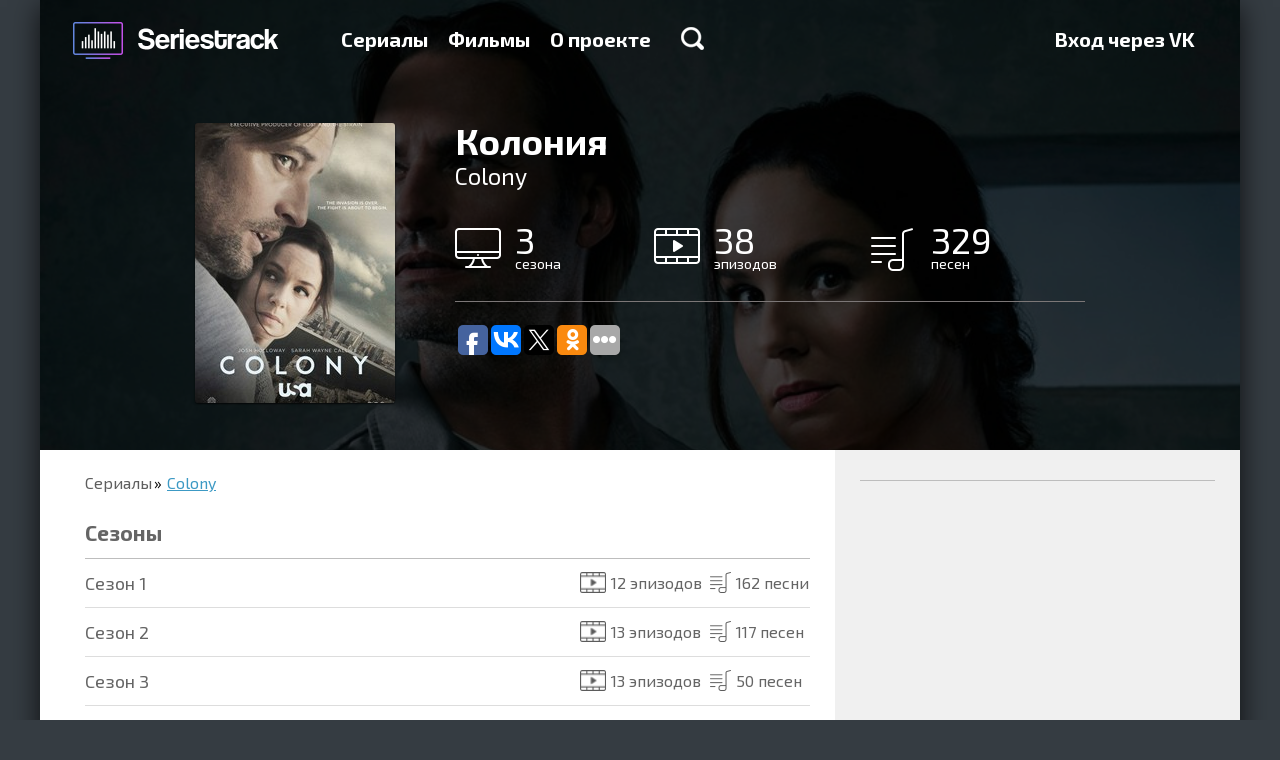

--- FILE ---
content_type: text/css
request_url: https://seriestrack.ru/static/tests/css/style.css
body_size: 1415
content:
.landingTests {
  position: relative;
  background: #fff;
  padding-top: 35px;
  padding-bottom: 45px;
  line-height: 1;
}
.landingTests .items-wrap {
  margin: 0 -7px;
  display: block;
  position: relative;
}
.landingTests .items-wrap:after {
  content: ".";
  display: block;
  height: 0;
  clear: both;
  visibility: hidden;
  font-size: 0;
}
.landingTests .item-wrap {
  width: 33.33%;
  float: left;
  padding: 0 7px;
  margin-bottom: 14px;
}
.landingTests .button-wrap {
  text-align: center;
  line-height: 1;
  margin-top: 30px;
  margin-bottom: 0;
}
.landingTests h2,
.landingTests h3 {
  font-size: 24px;
  line-height: 1.2083;
  font-weight: bold;
  color: #505050;
  margin-bottom: 1.2083em;
  margin-top: 0;
}
.landingTests h3 {
  font-size: 22px;
}
.test-link-box {
  background: #000 url(../img/2.jpg) center no-repeat;
  background-size: cover;
  position: relative;
  line-height: 1;
  overflow: hidden;
  margin-bottom: 22px;
  border-radius: 5px;
  -webkit-box-shadow: 0px 4px 20px rgba(0, 0, 0, 0.25);
          box-shadow: 0px 4px 20px rgba(0, 0, 0, 0.25);
  padding: 26px 250px 28px 30px;
}
.test-link-box .text-wrap {
  width: 100%;
  max-width: 390px;
  font-size: 16px;
  line-height: 19px;
  color: rgba(255, 255, 255, 0.7);
  font-family: 'Roboto', sans-serif;
  font-weight: 500;
  position: relative;
  z-index: 2;
}
.test-link-box .text-wrap p {
  font-family: 'Roboto', sans-serif;
  margin: 0;
  padding: 0;
}
.test-link-box .button-wrap {
  width: 185px;
  z-index: 3;
  position: absolute;
  top: 50%;
  right: 40px;
  margin-top: -26px;
  line-height: 1;
}
.test-link-box .test-title {
  display: block;
  font-size: 22px;
  line-height: 1.1818;
  font-weight: bold;
  color: #fff;
  font-family: 'Roboto', sans-serif;
  text-align: left;
  text-transform: none;
  margin: 0 0 0.75em 0;
  padding: 0;
}
.test-link-box:before {
  content: "";
  display: block;
  position: absolute;
  top: 0;
  bottom: 0;
  left: 0;
  right: 0;
  background: -webkit-gradient(linear, left top, left bottom, from(rgba(22, 54, 68, 0.8)), to(rgba(22, 54, 68, 0.8)));
  background: -o-linear-gradient(rgba(22, 54, 68, 0.8), rgba(22, 54, 68, 0.8));
  background: linear-gradient(rgba(22, 54, 68, 0.8), rgba(22, 54, 68, 0.8));
}
.test-link-box .btn.btn-catalog.btn-catalog-main {
  display: block;
  width: 100%;
  padding-left: 10px;
  padding-right: 10px;
  color: #fff;
}
.title-decor {
  padding-bottom: 0.9em;
  position: relative;
}
.title-decor:before {
  content: "";
  display: block;
  width: 55px;
  height: 2px;
  position: absolute;
  bottom: 0;
  left: 0;
  background: #00a2ff;
}
.item-catalog {
  display: block;
  position: relative;
  overflow: hidden;
  line-height: 1;
  text-decoration: none;
  color: #fff;
  -webkit-box-shadow: 0px 4px 20px rgba(0, 0, 0, 0.25);
          box-shadow: 0px 4px 20px rgba(0, 0, 0, 0.25);
  border-radius: 5px;
  background: #000;
}
.item-catalog .cat-photo {
  display: block;
  position: relative;
  overflow: hidden;
  line-height: 1;
}
.item-catalog .cat-photo img {
  display: block;
  width: 100%;
  position: absolute;
  top: 0;
  left: 0;
}
.item-catalog .cat-photo:before {
  content: "";
  display: block;
  padding-top: 74.8%;
}
.item-catalog .cat-photo:after {
  content: "";
  display: block;
  position: absolute;
  top: 0;
  bottom: 0;
  left: 0;
  right: 0;
  z-index: 2;
  background: -webkit-gradient(linear, left top, left bottom, from(rgba(22, 54, 68, 0.8)), to(rgba(22, 54, 68, 0.8)));
  background: -o-linear-gradient(rgba(22, 54, 68, 0.8), rgba(22, 54, 68, 0.8));
  background: linear-gradient(rgba(22, 54, 68, 0.8), rgba(22, 54, 68, 0.8));
}
.item-catalog .cat-title-wrap {
  position: absolute;
  bottom: 0;
  left: 0;
  right: 0;
  display: block;
  z-index: 3;
  padding: 0 24px 28px 24px;
}
.item-catalog .cat-title {
  display: block;
  margin: 0;
  font-size: 22px;
  line-height: 1.1818;
  font-weight: 600;
  font-family: "Exo 2";
  color: #fff;
}
.item-catalog .cat-subtitle {
  font-size: 14px;
  line-height: 16px;
  font-weight: 500;
  color: #fff;
  font-family: 'Roboto', sans-serif;
  margin-bottom: 9px;
}
.item-catalog .cat-button {
  display: block;
  position: relative;
  overflow: hidden;
  line-height: 1;
  max-height: 0;
  -webkit-transition: all ease-in-out 0.2s;
  -o-transition: all ease-in-out 0.2s;
  transition: all ease-in-out 0.2s;
}
.item-catalog .btn.btn-catalog.btn-catalog-main {
  color: #fff;
  display: block;
  width: 100%;
}
.item-catalog:hover .cat-button {
  padding-bottom: 3px;
  padding-top: 29px;
  max-height: 84px;
}
.btn.btn-catalog.btn-catalog-main {
  padding: 14px 24px;
  font-size: 16px;
  line-height: 24px;
  font-weight: bold;
  color: #5E5E5E;
  text-shadow: none;
  background: none;
  font-family: 'Roboto', sans-serif;
}
.btn.btn-catalog.btn-catalog-main span {
  display: block;
  position: relative;
  z-index: 2;
  font-family: 'Roboto', sans-serif;
}
.btn.btn-catalog.btn-catalog-main:hover {
  color: #fff;
}
.btn.btn-catalog.btn-catalog-main:hover:after {
  background: -webkit-gradient(linear, left top, right top, from(#6486df), to(#c353ea));
  background: -o-linear-gradient(left, #6486df, #c353ea);
  background: linear-gradient(to right, #6486df, #c353ea);
}
.btn.btn-catalog.btn-catalog-main:active:after {
  background: -webkit-gradient(linear, right top, left top, from(#9F2ACC), to(#3C62C2));
  background: -o-linear-gradient(right, #9F2ACC, #3C62C2);
  background: linear-gradient(to left, #9F2ACC, #3C62C2);
}
@media (max-width: 1023px) {
  .landingTests .item-wrap {
    width: 50%;
  }
}
@media (min-width: 640px) and (max-width: 767px) {
  .item-catalog .cat-title {
    font-size: 20px;
  }
}
@media (max-width: 639px) {
  .landingTests .item-wrap {
    width: 100%;
  }
  .item-catalog {
    max-width: 320px;
    margin-left: auto;
    margin-right: auto;
  }
  .item-catalog .cat-title {
    font-size: 20px;
  }
  .test-link-box {
    padding-left: 30px;
    padding-right: 30px;
  }
  .test-link-box .text-wrap {
    text-align: center;
    margin-left: auto;
    margin-right: auto;
  }
  .test-link-box .button-wrap {
    position: relative;
    margin: 20px auto 0 auto;
    top: auto;
    right: auto;
  }
  .test-link-box .test-title {
    text-align: center;
  }
}
@media (max-width: 479px) {
  .test-link-box {
    padding-left: 15px;
    padding-right: 15px;
  }
}
@media (min-width: 768px) and (max-width: 1099px) {
  .test-link-box {
    padding-left: 30px;
    padding-right: 30px;
  }
  .test-link-box .text-wrap {
    text-align: center;
    margin-left: auto;
    margin-right: auto;
  }
  .test-link-box .button-wrap {
    position: relative;
    margin: 20px auto 0 auto;
    top: auto;
    right: auto;
  }
  .test-link-box .test-title {
    text-align: center;
  }
}


--- FILE ---
content_type: application/javascript;charset=utf-8
request_url: https://w.uptolike.com/widgets/v1/version.js?cb=cb__utl_cb_share_1768534044608903
body_size: 396
content:
cb__utl_cb_share_1768534044608903('1ea92d09c43527572b24fe052f11127b');

--- FILE ---
content_type: application/javascript;charset=utf-8
request_url: https://w.uptolike.com/widgets/v1/widgets-batch.js?params=JTVCJTdCJTIycGlkJTIyJTNBJTIyMTYxNzk2MyUyMiUyQyUyMnVybCUyMiUzQSUyMmh0dHBzJTNBJTJGJTJGc2VyaWVzdHJhY2sucnUlMkZzaG93JTJGY29sb255JTJGJTIyJTdEJTVE&mode=0&callback=callback__utl_cb_share_176853404570749
body_size: 271
content:
callback__utl_cb_share_176853404570749([{
    "pid": "1617963",
    "subId": 0,
    "initialCounts": {"fb":0},
    "forceUpdate": ["fb","ok","vk","ps","gp","mr","my"],
    "extMet": false,
    "url": "https%3A%2F%2Fseriestrack.ru%2Fshow%2Fcolony%2F",
    "urlWithToken": "https%3A%2F%2Fseriestrack.ru%2Fshow%2Fcolony%2F%3F_utl_t%3DXX",
    "intScr" : false,
    "intId" : 0,
    "exclExt": false
}
])